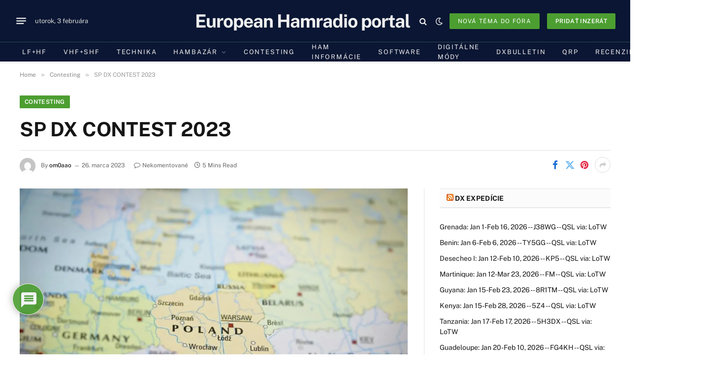

--- FILE ---
content_type: text/html; charset=utf-8
request_url: https://www.google.com/recaptcha/api2/anchor?ar=1&k=6LcAnaccAAAAAGWe6mCg10TFD3Qi0YOBmND8L15I&co=aHR0cHM6Ly9jcS5zazo0NDM.&hl=sk&v=N67nZn4AqZkNcbeMu4prBgzg&theme=light&size=normal&anchor-ms=20000&execute-ms=30000&cb=joaqzxioyj2z
body_size: 49624
content:
<!DOCTYPE HTML><html dir="ltr" lang="sk"><head><meta http-equiv="Content-Type" content="text/html; charset=UTF-8">
<meta http-equiv="X-UA-Compatible" content="IE=edge">
<title>reCAPTCHA</title>
<style type="text/css">
/* cyrillic-ext */
@font-face {
  font-family: 'Roboto';
  font-style: normal;
  font-weight: 400;
  font-stretch: 100%;
  src: url(//fonts.gstatic.com/s/roboto/v48/KFO7CnqEu92Fr1ME7kSn66aGLdTylUAMa3GUBHMdazTgWw.woff2) format('woff2');
  unicode-range: U+0460-052F, U+1C80-1C8A, U+20B4, U+2DE0-2DFF, U+A640-A69F, U+FE2E-FE2F;
}
/* cyrillic */
@font-face {
  font-family: 'Roboto';
  font-style: normal;
  font-weight: 400;
  font-stretch: 100%;
  src: url(//fonts.gstatic.com/s/roboto/v48/KFO7CnqEu92Fr1ME7kSn66aGLdTylUAMa3iUBHMdazTgWw.woff2) format('woff2');
  unicode-range: U+0301, U+0400-045F, U+0490-0491, U+04B0-04B1, U+2116;
}
/* greek-ext */
@font-face {
  font-family: 'Roboto';
  font-style: normal;
  font-weight: 400;
  font-stretch: 100%;
  src: url(//fonts.gstatic.com/s/roboto/v48/KFO7CnqEu92Fr1ME7kSn66aGLdTylUAMa3CUBHMdazTgWw.woff2) format('woff2');
  unicode-range: U+1F00-1FFF;
}
/* greek */
@font-face {
  font-family: 'Roboto';
  font-style: normal;
  font-weight: 400;
  font-stretch: 100%;
  src: url(//fonts.gstatic.com/s/roboto/v48/KFO7CnqEu92Fr1ME7kSn66aGLdTylUAMa3-UBHMdazTgWw.woff2) format('woff2');
  unicode-range: U+0370-0377, U+037A-037F, U+0384-038A, U+038C, U+038E-03A1, U+03A3-03FF;
}
/* math */
@font-face {
  font-family: 'Roboto';
  font-style: normal;
  font-weight: 400;
  font-stretch: 100%;
  src: url(//fonts.gstatic.com/s/roboto/v48/KFO7CnqEu92Fr1ME7kSn66aGLdTylUAMawCUBHMdazTgWw.woff2) format('woff2');
  unicode-range: U+0302-0303, U+0305, U+0307-0308, U+0310, U+0312, U+0315, U+031A, U+0326-0327, U+032C, U+032F-0330, U+0332-0333, U+0338, U+033A, U+0346, U+034D, U+0391-03A1, U+03A3-03A9, U+03B1-03C9, U+03D1, U+03D5-03D6, U+03F0-03F1, U+03F4-03F5, U+2016-2017, U+2034-2038, U+203C, U+2040, U+2043, U+2047, U+2050, U+2057, U+205F, U+2070-2071, U+2074-208E, U+2090-209C, U+20D0-20DC, U+20E1, U+20E5-20EF, U+2100-2112, U+2114-2115, U+2117-2121, U+2123-214F, U+2190, U+2192, U+2194-21AE, U+21B0-21E5, U+21F1-21F2, U+21F4-2211, U+2213-2214, U+2216-22FF, U+2308-230B, U+2310, U+2319, U+231C-2321, U+2336-237A, U+237C, U+2395, U+239B-23B7, U+23D0, U+23DC-23E1, U+2474-2475, U+25AF, U+25B3, U+25B7, U+25BD, U+25C1, U+25CA, U+25CC, U+25FB, U+266D-266F, U+27C0-27FF, U+2900-2AFF, U+2B0E-2B11, U+2B30-2B4C, U+2BFE, U+3030, U+FF5B, U+FF5D, U+1D400-1D7FF, U+1EE00-1EEFF;
}
/* symbols */
@font-face {
  font-family: 'Roboto';
  font-style: normal;
  font-weight: 400;
  font-stretch: 100%;
  src: url(//fonts.gstatic.com/s/roboto/v48/KFO7CnqEu92Fr1ME7kSn66aGLdTylUAMaxKUBHMdazTgWw.woff2) format('woff2');
  unicode-range: U+0001-000C, U+000E-001F, U+007F-009F, U+20DD-20E0, U+20E2-20E4, U+2150-218F, U+2190, U+2192, U+2194-2199, U+21AF, U+21E6-21F0, U+21F3, U+2218-2219, U+2299, U+22C4-22C6, U+2300-243F, U+2440-244A, U+2460-24FF, U+25A0-27BF, U+2800-28FF, U+2921-2922, U+2981, U+29BF, U+29EB, U+2B00-2BFF, U+4DC0-4DFF, U+FFF9-FFFB, U+10140-1018E, U+10190-1019C, U+101A0, U+101D0-101FD, U+102E0-102FB, U+10E60-10E7E, U+1D2C0-1D2D3, U+1D2E0-1D37F, U+1F000-1F0FF, U+1F100-1F1AD, U+1F1E6-1F1FF, U+1F30D-1F30F, U+1F315, U+1F31C, U+1F31E, U+1F320-1F32C, U+1F336, U+1F378, U+1F37D, U+1F382, U+1F393-1F39F, U+1F3A7-1F3A8, U+1F3AC-1F3AF, U+1F3C2, U+1F3C4-1F3C6, U+1F3CA-1F3CE, U+1F3D4-1F3E0, U+1F3ED, U+1F3F1-1F3F3, U+1F3F5-1F3F7, U+1F408, U+1F415, U+1F41F, U+1F426, U+1F43F, U+1F441-1F442, U+1F444, U+1F446-1F449, U+1F44C-1F44E, U+1F453, U+1F46A, U+1F47D, U+1F4A3, U+1F4B0, U+1F4B3, U+1F4B9, U+1F4BB, U+1F4BF, U+1F4C8-1F4CB, U+1F4D6, U+1F4DA, U+1F4DF, U+1F4E3-1F4E6, U+1F4EA-1F4ED, U+1F4F7, U+1F4F9-1F4FB, U+1F4FD-1F4FE, U+1F503, U+1F507-1F50B, U+1F50D, U+1F512-1F513, U+1F53E-1F54A, U+1F54F-1F5FA, U+1F610, U+1F650-1F67F, U+1F687, U+1F68D, U+1F691, U+1F694, U+1F698, U+1F6AD, U+1F6B2, U+1F6B9-1F6BA, U+1F6BC, U+1F6C6-1F6CF, U+1F6D3-1F6D7, U+1F6E0-1F6EA, U+1F6F0-1F6F3, U+1F6F7-1F6FC, U+1F700-1F7FF, U+1F800-1F80B, U+1F810-1F847, U+1F850-1F859, U+1F860-1F887, U+1F890-1F8AD, U+1F8B0-1F8BB, U+1F8C0-1F8C1, U+1F900-1F90B, U+1F93B, U+1F946, U+1F984, U+1F996, U+1F9E9, U+1FA00-1FA6F, U+1FA70-1FA7C, U+1FA80-1FA89, U+1FA8F-1FAC6, U+1FACE-1FADC, U+1FADF-1FAE9, U+1FAF0-1FAF8, U+1FB00-1FBFF;
}
/* vietnamese */
@font-face {
  font-family: 'Roboto';
  font-style: normal;
  font-weight: 400;
  font-stretch: 100%;
  src: url(//fonts.gstatic.com/s/roboto/v48/KFO7CnqEu92Fr1ME7kSn66aGLdTylUAMa3OUBHMdazTgWw.woff2) format('woff2');
  unicode-range: U+0102-0103, U+0110-0111, U+0128-0129, U+0168-0169, U+01A0-01A1, U+01AF-01B0, U+0300-0301, U+0303-0304, U+0308-0309, U+0323, U+0329, U+1EA0-1EF9, U+20AB;
}
/* latin-ext */
@font-face {
  font-family: 'Roboto';
  font-style: normal;
  font-weight: 400;
  font-stretch: 100%;
  src: url(//fonts.gstatic.com/s/roboto/v48/KFO7CnqEu92Fr1ME7kSn66aGLdTylUAMa3KUBHMdazTgWw.woff2) format('woff2');
  unicode-range: U+0100-02BA, U+02BD-02C5, U+02C7-02CC, U+02CE-02D7, U+02DD-02FF, U+0304, U+0308, U+0329, U+1D00-1DBF, U+1E00-1E9F, U+1EF2-1EFF, U+2020, U+20A0-20AB, U+20AD-20C0, U+2113, U+2C60-2C7F, U+A720-A7FF;
}
/* latin */
@font-face {
  font-family: 'Roboto';
  font-style: normal;
  font-weight: 400;
  font-stretch: 100%;
  src: url(//fonts.gstatic.com/s/roboto/v48/KFO7CnqEu92Fr1ME7kSn66aGLdTylUAMa3yUBHMdazQ.woff2) format('woff2');
  unicode-range: U+0000-00FF, U+0131, U+0152-0153, U+02BB-02BC, U+02C6, U+02DA, U+02DC, U+0304, U+0308, U+0329, U+2000-206F, U+20AC, U+2122, U+2191, U+2193, U+2212, U+2215, U+FEFF, U+FFFD;
}
/* cyrillic-ext */
@font-face {
  font-family: 'Roboto';
  font-style: normal;
  font-weight: 500;
  font-stretch: 100%;
  src: url(//fonts.gstatic.com/s/roboto/v48/KFO7CnqEu92Fr1ME7kSn66aGLdTylUAMa3GUBHMdazTgWw.woff2) format('woff2');
  unicode-range: U+0460-052F, U+1C80-1C8A, U+20B4, U+2DE0-2DFF, U+A640-A69F, U+FE2E-FE2F;
}
/* cyrillic */
@font-face {
  font-family: 'Roboto';
  font-style: normal;
  font-weight: 500;
  font-stretch: 100%;
  src: url(//fonts.gstatic.com/s/roboto/v48/KFO7CnqEu92Fr1ME7kSn66aGLdTylUAMa3iUBHMdazTgWw.woff2) format('woff2');
  unicode-range: U+0301, U+0400-045F, U+0490-0491, U+04B0-04B1, U+2116;
}
/* greek-ext */
@font-face {
  font-family: 'Roboto';
  font-style: normal;
  font-weight: 500;
  font-stretch: 100%;
  src: url(//fonts.gstatic.com/s/roboto/v48/KFO7CnqEu92Fr1ME7kSn66aGLdTylUAMa3CUBHMdazTgWw.woff2) format('woff2');
  unicode-range: U+1F00-1FFF;
}
/* greek */
@font-face {
  font-family: 'Roboto';
  font-style: normal;
  font-weight: 500;
  font-stretch: 100%;
  src: url(//fonts.gstatic.com/s/roboto/v48/KFO7CnqEu92Fr1ME7kSn66aGLdTylUAMa3-UBHMdazTgWw.woff2) format('woff2');
  unicode-range: U+0370-0377, U+037A-037F, U+0384-038A, U+038C, U+038E-03A1, U+03A3-03FF;
}
/* math */
@font-face {
  font-family: 'Roboto';
  font-style: normal;
  font-weight: 500;
  font-stretch: 100%;
  src: url(//fonts.gstatic.com/s/roboto/v48/KFO7CnqEu92Fr1ME7kSn66aGLdTylUAMawCUBHMdazTgWw.woff2) format('woff2');
  unicode-range: U+0302-0303, U+0305, U+0307-0308, U+0310, U+0312, U+0315, U+031A, U+0326-0327, U+032C, U+032F-0330, U+0332-0333, U+0338, U+033A, U+0346, U+034D, U+0391-03A1, U+03A3-03A9, U+03B1-03C9, U+03D1, U+03D5-03D6, U+03F0-03F1, U+03F4-03F5, U+2016-2017, U+2034-2038, U+203C, U+2040, U+2043, U+2047, U+2050, U+2057, U+205F, U+2070-2071, U+2074-208E, U+2090-209C, U+20D0-20DC, U+20E1, U+20E5-20EF, U+2100-2112, U+2114-2115, U+2117-2121, U+2123-214F, U+2190, U+2192, U+2194-21AE, U+21B0-21E5, U+21F1-21F2, U+21F4-2211, U+2213-2214, U+2216-22FF, U+2308-230B, U+2310, U+2319, U+231C-2321, U+2336-237A, U+237C, U+2395, U+239B-23B7, U+23D0, U+23DC-23E1, U+2474-2475, U+25AF, U+25B3, U+25B7, U+25BD, U+25C1, U+25CA, U+25CC, U+25FB, U+266D-266F, U+27C0-27FF, U+2900-2AFF, U+2B0E-2B11, U+2B30-2B4C, U+2BFE, U+3030, U+FF5B, U+FF5D, U+1D400-1D7FF, U+1EE00-1EEFF;
}
/* symbols */
@font-face {
  font-family: 'Roboto';
  font-style: normal;
  font-weight: 500;
  font-stretch: 100%;
  src: url(//fonts.gstatic.com/s/roboto/v48/KFO7CnqEu92Fr1ME7kSn66aGLdTylUAMaxKUBHMdazTgWw.woff2) format('woff2');
  unicode-range: U+0001-000C, U+000E-001F, U+007F-009F, U+20DD-20E0, U+20E2-20E4, U+2150-218F, U+2190, U+2192, U+2194-2199, U+21AF, U+21E6-21F0, U+21F3, U+2218-2219, U+2299, U+22C4-22C6, U+2300-243F, U+2440-244A, U+2460-24FF, U+25A0-27BF, U+2800-28FF, U+2921-2922, U+2981, U+29BF, U+29EB, U+2B00-2BFF, U+4DC0-4DFF, U+FFF9-FFFB, U+10140-1018E, U+10190-1019C, U+101A0, U+101D0-101FD, U+102E0-102FB, U+10E60-10E7E, U+1D2C0-1D2D3, U+1D2E0-1D37F, U+1F000-1F0FF, U+1F100-1F1AD, U+1F1E6-1F1FF, U+1F30D-1F30F, U+1F315, U+1F31C, U+1F31E, U+1F320-1F32C, U+1F336, U+1F378, U+1F37D, U+1F382, U+1F393-1F39F, U+1F3A7-1F3A8, U+1F3AC-1F3AF, U+1F3C2, U+1F3C4-1F3C6, U+1F3CA-1F3CE, U+1F3D4-1F3E0, U+1F3ED, U+1F3F1-1F3F3, U+1F3F5-1F3F7, U+1F408, U+1F415, U+1F41F, U+1F426, U+1F43F, U+1F441-1F442, U+1F444, U+1F446-1F449, U+1F44C-1F44E, U+1F453, U+1F46A, U+1F47D, U+1F4A3, U+1F4B0, U+1F4B3, U+1F4B9, U+1F4BB, U+1F4BF, U+1F4C8-1F4CB, U+1F4D6, U+1F4DA, U+1F4DF, U+1F4E3-1F4E6, U+1F4EA-1F4ED, U+1F4F7, U+1F4F9-1F4FB, U+1F4FD-1F4FE, U+1F503, U+1F507-1F50B, U+1F50D, U+1F512-1F513, U+1F53E-1F54A, U+1F54F-1F5FA, U+1F610, U+1F650-1F67F, U+1F687, U+1F68D, U+1F691, U+1F694, U+1F698, U+1F6AD, U+1F6B2, U+1F6B9-1F6BA, U+1F6BC, U+1F6C6-1F6CF, U+1F6D3-1F6D7, U+1F6E0-1F6EA, U+1F6F0-1F6F3, U+1F6F7-1F6FC, U+1F700-1F7FF, U+1F800-1F80B, U+1F810-1F847, U+1F850-1F859, U+1F860-1F887, U+1F890-1F8AD, U+1F8B0-1F8BB, U+1F8C0-1F8C1, U+1F900-1F90B, U+1F93B, U+1F946, U+1F984, U+1F996, U+1F9E9, U+1FA00-1FA6F, U+1FA70-1FA7C, U+1FA80-1FA89, U+1FA8F-1FAC6, U+1FACE-1FADC, U+1FADF-1FAE9, U+1FAF0-1FAF8, U+1FB00-1FBFF;
}
/* vietnamese */
@font-face {
  font-family: 'Roboto';
  font-style: normal;
  font-weight: 500;
  font-stretch: 100%;
  src: url(//fonts.gstatic.com/s/roboto/v48/KFO7CnqEu92Fr1ME7kSn66aGLdTylUAMa3OUBHMdazTgWw.woff2) format('woff2');
  unicode-range: U+0102-0103, U+0110-0111, U+0128-0129, U+0168-0169, U+01A0-01A1, U+01AF-01B0, U+0300-0301, U+0303-0304, U+0308-0309, U+0323, U+0329, U+1EA0-1EF9, U+20AB;
}
/* latin-ext */
@font-face {
  font-family: 'Roboto';
  font-style: normal;
  font-weight: 500;
  font-stretch: 100%;
  src: url(//fonts.gstatic.com/s/roboto/v48/KFO7CnqEu92Fr1ME7kSn66aGLdTylUAMa3KUBHMdazTgWw.woff2) format('woff2');
  unicode-range: U+0100-02BA, U+02BD-02C5, U+02C7-02CC, U+02CE-02D7, U+02DD-02FF, U+0304, U+0308, U+0329, U+1D00-1DBF, U+1E00-1E9F, U+1EF2-1EFF, U+2020, U+20A0-20AB, U+20AD-20C0, U+2113, U+2C60-2C7F, U+A720-A7FF;
}
/* latin */
@font-face {
  font-family: 'Roboto';
  font-style: normal;
  font-weight: 500;
  font-stretch: 100%;
  src: url(//fonts.gstatic.com/s/roboto/v48/KFO7CnqEu92Fr1ME7kSn66aGLdTylUAMa3yUBHMdazQ.woff2) format('woff2');
  unicode-range: U+0000-00FF, U+0131, U+0152-0153, U+02BB-02BC, U+02C6, U+02DA, U+02DC, U+0304, U+0308, U+0329, U+2000-206F, U+20AC, U+2122, U+2191, U+2193, U+2212, U+2215, U+FEFF, U+FFFD;
}
/* cyrillic-ext */
@font-face {
  font-family: 'Roboto';
  font-style: normal;
  font-weight: 900;
  font-stretch: 100%;
  src: url(//fonts.gstatic.com/s/roboto/v48/KFO7CnqEu92Fr1ME7kSn66aGLdTylUAMa3GUBHMdazTgWw.woff2) format('woff2');
  unicode-range: U+0460-052F, U+1C80-1C8A, U+20B4, U+2DE0-2DFF, U+A640-A69F, U+FE2E-FE2F;
}
/* cyrillic */
@font-face {
  font-family: 'Roboto';
  font-style: normal;
  font-weight: 900;
  font-stretch: 100%;
  src: url(//fonts.gstatic.com/s/roboto/v48/KFO7CnqEu92Fr1ME7kSn66aGLdTylUAMa3iUBHMdazTgWw.woff2) format('woff2');
  unicode-range: U+0301, U+0400-045F, U+0490-0491, U+04B0-04B1, U+2116;
}
/* greek-ext */
@font-face {
  font-family: 'Roboto';
  font-style: normal;
  font-weight: 900;
  font-stretch: 100%;
  src: url(//fonts.gstatic.com/s/roboto/v48/KFO7CnqEu92Fr1ME7kSn66aGLdTylUAMa3CUBHMdazTgWw.woff2) format('woff2');
  unicode-range: U+1F00-1FFF;
}
/* greek */
@font-face {
  font-family: 'Roboto';
  font-style: normal;
  font-weight: 900;
  font-stretch: 100%;
  src: url(//fonts.gstatic.com/s/roboto/v48/KFO7CnqEu92Fr1ME7kSn66aGLdTylUAMa3-UBHMdazTgWw.woff2) format('woff2');
  unicode-range: U+0370-0377, U+037A-037F, U+0384-038A, U+038C, U+038E-03A1, U+03A3-03FF;
}
/* math */
@font-face {
  font-family: 'Roboto';
  font-style: normal;
  font-weight: 900;
  font-stretch: 100%;
  src: url(//fonts.gstatic.com/s/roboto/v48/KFO7CnqEu92Fr1ME7kSn66aGLdTylUAMawCUBHMdazTgWw.woff2) format('woff2');
  unicode-range: U+0302-0303, U+0305, U+0307-0308, U+0310, U+0312, U+0315, U+031A, U+0326-0327, U+032C, U+032F-0330, U+0332-0333, U+0338, U+033A, U+0346, U+034D, U+0391-03A1, U+03A3-03A9, U+03B1-03C9, U+03D1, U+03D5-03D6, U+03F0-03F1, U+03F4-03F5, U+2016-2017, U+2034-2038, U+203C, U+2040, U+2043, U+2047, U+2050, U+2057, U+205F, U+2070-2071, U+2074-208E, U+2090-209C, U+20D0-20DC, U+20E1, U+20E5-20EF, U+2100-2112, U+2114-2115, U+2117-2121, U+2123-214F, U+2190, U+2192, U+2194-21AE, U+21B0-21E5, U+21F1-21F2, U+21F4-2211, U+2213-2214, U+2216-22FF, U+2308-230B, U+2310, U+2319, U+231C-2321, U+2336-237A, U+237C, U+2395, U+239B-23B7, U+23D0, U+23DC-23E1, U+2474-2475, U+25AF, U+25B3, U+25B7, U+25BD, U+25C1, U+25CA, U+25CC, U+25FB, U+266D-266F, U+27C0-27FF, U+2900-2AFF, U+2B0E-2B11, U+2B30-2B4C, U+2BFE, U+3030, U+FF5B, U+FF5D, U+1D400-1D7FF, U+1EE00-1EEFF;
}
/* symbols */
@font-face {
  font-family: 'Roboto';
  font-style: normal;
  font-weight: 900;
  font-stretch: 100%;
  src: url(//fonts.gstatic.com/s/roboto/v48/KFO7CnqEu92Fr1ME7kSn66aGLdTylUAMaxKUBHMdazTgWw.woff2) format('woff2');
  unicode-range: U+0001-000C, U+000E-001F, U+007F-009F, U+20DD-20E0, U+20E2-20E4, U+2150-218F, U+2190, U+2192, U+2194-2199, U+21AF, U+21E6-21F0, U+21F3, U+2218-2219, U+2299, U+22C4-22C6, U+2300-243F, U+2440-244A, U+2460-24FF, U+25A0-27BF, U+2800-28FF, U+2921-2922, U+2981, U+29BF, U+29EB, U+2B00-2BFF, U+4DC0-4DFF, U+FFF9-FFFB, U+10140-1018E, U+10190-1019C, U+101A0, U+101D0-101FD, U+102E0-102FB, U+10E60-10E7E, U+1D2C0-1D2D3, U+1D2E0-1D37F, U+1F000-1F0FF, U+1F100-1F1AD, U+1F1E6-1F1FF, U+1F30D-1F30F, U+1F315, U+1F31C, U+1F31E, U+1F320-1F32C, U+1F336, U+1F378, U+1F37D, U+1F382, U+1F393-1F39F, U+1F3A7-1F3A8, U+1F3AC-1F3AF, U+1F3C2, U+1F3C4-1F3C6, U+1F3CA-1F3CE, U+1F3D4-1F3E0, U+1F3ED, U+1F3F1-1F3F3, U+1F3F5-1F3F7, U+1F408, U+1F415, U+1F41F, U+1F426, U+1F43F, U+1F441-1F442, U+1F444, U+1F446-1F449, U+1F44C-1F44E, U+1F453, U+1F46A, U+1F47D, U+1F4A3, U+1F4B0, U+1F4B3, U+1F4B9, U+1F4BB, U+1F4BF, U+1F4C8-1F4CB, U+1F4D6, U+1F4DA, U+1F4DF, U+1F4E3-1F4E6, U+1F4EA-1F4ED, U+1F4F7, U+1F4F9-1F4FB, U+1F4FD-1F4FE, U+1F503, U+1F507-1F50B, U+1F50D, U+1F512-1F513, U+1F53E-1F54A, U+1F54F-1F5FA, U+1F610, U+1F650-1F67F, U+1F687, U+1F68D, U+1F691, U+1F694, U+1F698, U+1F6AD, U+1F6B2, U+1F6B9-1F6BA, U+1F6BC, U+1F6C6-1F6CF, U+1F6D3-1F6D7, U+1F6E0-1F6EA, U+1F6F0-1F6F3, U+1F6F7-1F6FC, U+1F700-1F7FF, U+1F800-1F80B, U+1F810-1F847, U+1F850-1F859, U+1F860-1F887, U+1F890-1F8AD, U+1F8B0-1F8BB, U+1F8C0-1F8C1, U+1F900-1F90B, U+1F93B, U+1F946, U+1F984, U+1F996, U+1F9E9, U+1FA00-1FA6F, U+1FA70-1FA7C, U+1FA80-1FA89, U+1FA8F-1FAC6, U+1FACE-1FADC, U+1FADF-1FAE9, U+1FAF0-1FAF8, U+1FB00-1FBFF;
}
/* vietnamese */
@font-face {
  font-family: 'Roboto';
  font-style: normal;
  font-weight: 900;
  font-stretch: 100%;
  src: url(//fonts.gstatic.com/s/roboto/v48/KFO7CnqEu92Fr1ME7kSn66aGLdTylUAMa3OUBHMdazTgWw.woff2) format('woff2');
  unicode-range: U+0102-0103, U+0110-0111, U+0128-0129, U+0168-0169, U+01A0-01A1, U+01AF-01B0, U+0300-0301, U+0303-0304, U+0308-0309, U+0323, U+0329, U+1EA0-1EF9, U+20AB;
}
/* latin-ext */
@font-face {
  font-family: 'Roboto';
  font-style: normal;
  font-weight: 900;
  font-stretch: 100%;
  src: url(//fonts.gstatic.com/s/roboto/v48/KFO7CnqEu92Fr1ME7kSn66aGLdTylUAMa3KUBHMdazTgWw.woff2) format('woff2');
  unicode-range: U+0100-02BA, U+02BD-02C5, U+02C7-02CC, U+02CE-02D7, U+02DD-02FF, U+0304, U+0308, U+0329, U+1D00-1DBF, U+1E00-1E9F, U+1EF2-1EFF, U+2020, U+20A0-20AB, U+20AD-20C0, U+2113, U+2C60-2C7F, U+A720-A7FF;
}
/* latin */
@font-face {
  font-family: 'Roboto';
  font-style: normal;
  font-weight: 900;
  font-stretch: 100%;
  src: url(//fonts.gstatic.com/s/roboto/v48/KFO7CnqEu92Fr1ME7kSn66aGLdTylUAMa3yUBHMdazQ.woff2) format('woff2');
  unicode-range: U+0000-00FF, U+0131, U+0152-0153, U+02BB-02BC, U+02C6, U+02DA, U+02DC, U+0304, U+0308, U+0329, U+2000-206F, U+20AC, U+2122, U+2191, U+2193, U+2212, U+2215, U+FEFF, U+FFFD;
}

</style>
<link rel="stylesheet" type="text/css" href="https://www.gstatic.com/recaptcha/releases/N67nZn4AqZkNcbeMu4prBgzg/styles__ltr.css">
<script nonce="nGijsQCoFU5JBhY4BBMB9g" type="text/javascript">window['__recaptcha_api'] = 'https://www.google.com/recaptcha/api2/';</script>
<script type="text/javascript" src="https://www.gstatic.com/recaptcha/releases/N67nZn4AqZkNcbeMu4prBgzg/recaptcha__sk.js" nonce="nGijsQCoFU5JBhY4BBMB9g">
      
    </script></head>
<body><div id="rc-anchor-alert" class="rc-anchor-alert"></div>
<input type="hidden" id="recaptcha-token" value="[base64]">
<script type="text/javascript" nonce="nGijsQCoFU5JBhY4BBMB9g">
      recaptcha.anchor.Main.init("[\x22ainput\x22,[\x22bgdata\x22,\x22\x22,\[base64]/[base64]/[base64]/[base64]/[base64]/[base64]/YihPLDAsW0wsMzZdKTooTy5YLnB1c2goTy5aLnNsaWNlKCkpLE8uWls3Nl09dm9pZCAwLFUoNzYsTyxxKSl9LGM9ZnVuY3Rpb24oTyxxKXtxLlk9KChxLlk/[base64]/[base64]/Wi52KCk6Wi5OLHItWi5OKSxJPj4xNCk+MCxaKS5oJiYoWi5oXj0oWi5sKzE+PjIpKihJPDwyKSksWikubCsxPj4yIT0wfHxaLnUseCl8fHUpWi5pPTAsWi5OPXI7aWYoIXUpcmV0dXJuIGZhbHNlO2lmKFouRz5aLkgmJihaLkg9Wi5HKSxyLVouRjxaLkctKE8/MjU1OnE/NToyKSlyZXR1cm4gZmFsc2U7cmV0dXJuIShaLlU9KCgoTz1sKHE/[base64]/[base64]/[base64]/[base64]/[base64]\\u003d\x22,\[base64]\\u003d\\u003d\x22,\x22wqdZw5rDusOxw4vDicKGwr48w6tzw5DDpcKSUTfCpsODOcONwp9TRcKiRBs4w51ww5jCh8KCOxJowqEBw4XClEJaw6BYLS1DLMKyPBfClsOYwprDtGzCjx8kVEQGIcKWfcOSwqXDqxpydFPClsOfDcOhVkB1BQ5jw6/CnXA3D3o7w7rDt8OMw6N/wrjDsXYOWwkFw4nDpSUowq/DqMOAw7QWw7EgHn7CtsOGRcOyw7ssLsKWw5lYXi/DusOZd8OzWcOjTgfCg2PCsT7DsWvChsKkGsKyJ8OfEFHDiD7DuATDqsOAwovCoMK4w4QAWcOEw4pZODvDrknClkHCtkjDpTQkbVXDtMOmw5HDrcKbwp/[base64]/CnS8mw41lwozDp8KFwokNasKyw5ZRw5t1OT8gw6JlB1Yyw7PDjSXDs8OXMcOzNcO5JEcbTCtBwqTCsMOIwpBKB8OfwoYUw6kyw5XCicKBMwNEBXvCu8Ouw6bCqmjDgsOXa8KZI8OuejbChcOsRMOzMcK4Yi7DoAwAXXXCqMOhH8KIw7HDucKSBcOkw68kw4cdwp/DpylZRCvDjyvCkRZgTsOfXcKmSMO1G8KYN8KFwp8BwoLDsALCu8KOZcOhwpfCjVbCpcOIwokrVmM/w6IbwqvCmibChDrDmh0dYMOdOsO8w6djJ8KLw5U6bmLDkENNwp3DhSnDtU9RFTPDrMOyPsOaF8OWw7M5w7UrfcO/HUlpwqXDiMO+w7XCicKsHXUBKsOPcMK3w4zDusO3AMKHFcK4wqdsEMK3ScO5dsKPG8Oka8OvwqPCmjBswppVWMK8VF0pHMKgwqjDpBjCkwdIwqzCqlLCt8Kdw7/DpgTDrcOvwqjDhsOoQ8O3PgvChcOiBsKsJDZjCkhaWy7Ctkhrw6TCml3DiXPCu8OFIsOoVGApDUXDu8Knw6kELw3CucOewofDqcKmw6ELGcKKwrhiZcK6EcO2c8OSw4XDn8KbBVHCmhZ3NnwywrgEQcOmCgN1QcOFwrfCp8O7wqVYEsO6w4jDrwEPwovDncORw4/Cv8KMwp1fwrjCsn7DhhvCnsK+woPDrsODwr3ChsO5wqvCv8K0dUUlN8Kiw7NswoY1bEPCpyfCjsKiwrvDrcOlFcKgwrfCrcOXJXwRUyMDfsKafcOtw7bDjUbCugQDwqvCoMK7w7XDqADDkHTDhjTCglzCvV0Yw4ciwoQlw6h/wqTDgjsIw4B7w67CoMKLP8KKw78QWMKXw4LDoXrCiz1XYmlTFMOYflfCrcKPw7RXZTDCscKcJcOYMxBvwrhlbV5OGCYSwoR1eVQ+w5M1w6ILTMOtw7hBRMO8wq/Cv0J9ZcKTwoHCssOsXMOhW8OQXmjDlcKaw7cyw5pRwohuQ8ORw4xmw6PCjcOYIsKRB3LCisOhwrnDrcKjQcO/VsOGw5QdwrYKT2MrwpfDlMOvw5rCogHDsMOXw4opw6zDmFbCriBtL8KWwqPDvC5RaTPChk9qLsKqFsKSMcKsRn/Dkit8wpfCqMOHEmbCj0kaOsK0AMKDwo81d1HDhhNUwq3Cix9bwpzClBECVMOvYsOaMlbCm8OUwqDDggzDl2kZHMOXw7/DoMKtOzHCvMKmF8Opw5gIQXDDtlkLw4zDj10Ew5ZZwrRFwr7ChMKkwp7CoDgIwrjDgxMhI8K5CSEDXcORKVBdwqo+w7cUBGjDs13CgcKzw5RZw4zCj8OxwpVjwrJow5xzw6bChMO0QcK7RzpEF37CsMKpwq4Pwp/CgsOYwotjUkJ4RXhnwppNTsKFw4N1OMOAcSlSwpbCk8O9w6HDoAtZwqEMwrrCpVTDqiBlLsO5w4rDvsKhw695Cl/CqRvDuMKow4FMwrs6w7JnwqQ9wpE2ewbCpi9xITwUHsKMTF3DvMOaOw/[base64]/DvMOzwr9xwrYlJUQIQQvChiXDlQLDi3LClsKaN8Kfwr3DmATCg1ACw7geBcKdF1zCmMKTw5TCq8KjFsKbYxh4wp9uwqIPw4dRwrMqY8KiLSkXOxR7TsOtOXPCpMKrw4dvwpPDnwhJw6YmwoscwrVoelRYAnk/B8O+XCbCmk/DicOrd1JBwoHDucO1w6sbwp7Dr2MuZzIfw7jCv8KUMMO6GMK3w4RMZXTCiTHCtXhxwp9UPsKkw4HDmMKnB8KBRGTDucOYb8ObBMK0P3fCncOaw4rCjRzDvyN3wqgdQMKNwqw1w4PCsMONODDCj8OEwp8nCjBxw4cBSyJlw7hjRsO5wp3Dt8OjTXYZLETDmsKKw4/Don7Ck8OrcMKXBErDnsKDVGzCmAZoOwNTacKmwpnDqsKFwobDlyAaAsKJK3zChkc2wqdVwo3CjMKgAiNiGsK+RMOMWzzDixPDj8OaC3loZXE4wqTDvh/DiHDCnEvDo8O5PMO+LsK4wpjDvMKqOCd5wovCgsOQDANRw6TDgcKzw43DtsOpOcKTZnJtw48kwoIQwo3DmsOxwoIuB2/CssKTw6BjOXcJwp0qBcO6exTCqlhddXh6wrJzU8OmHsKJw6RYw4h6LcKKWAt6wrF+wq3DicK+QmBPw6fCtMKQwo7DnsO7EF/Dk14/w6/[base64]/CmXPDpD4dwpN5w5LDkcOkPMObUklGKcOWPMOdwpA7wp9ZGTXDlC9YL8K/Fj3CjwrDiMK0wq0XCMKiEsOxwoRJw44yw6jDrDEHw5Ygw7JOTMO7dgUuw5HCtMKYLQ3Dg8Kjw59swpBywp0AV3/DsmrDr13CjQVkBwR6RMOmG8OPw7EUKUbDmsOuw6DDs8KBAG3DnWvDmMOFOsOqFDDCqcKjwp4Iw4YcwoHDh3cFwpnCmw/Cm8KCw6xtPDd3w6giwp7DiMOLYBrDhSrCksKXQ8OfW3tYwrnDpjDCgDckVsORw4hrbMOwVFNKwoM/[base64]/Cl8KCwq/DsUjDk2NrwpvCmsKSwqbDhsO7ZsOkw54fRihUN8Okwr7CpwxbZw/[base64]/[base64]/[base64]/Do8OmwrxpITokwrvDucO4XyzCq8OiRsO2wrApX8OYDU1TamjDq8KpEcKowp3Ch8OIQnPClSvDt1rCqBpUecOXL8OrworDmsKxwoVewqRkREp/OsOmwokAC8OLDRfCmcKAblfDmhEnXnp0d0jClsKnwoogLnzCl8KPdXnDkRvCu8OQw5NnJ8O8wrDCmcOQVsO4M2DDo8KPwrYhwoXCscKzw5rDg1/CnXV3w4YXwogQw4vChcKEwpDDvsOcaMKdG8Oaw45kwqvDncKDwoN2w4LCrDZBIMKCI8OEaV/[base64]/DoT3CkMKbe20ewr7CuMKFw5/DvnDCicONIMOOdzgBPQN+bsK7w7nDqHkBWwnCsMKNwoDDisKQPcKew4x1RQTCm8O9SgQcwpHCk8O1w4pRw7Ybw6HCocO9THkrX8OzNMOVw6nCg8ORXsKyw48ZOsKQwovDoSRZR8OJaMOuCMKkKcKlNnTDr8OTf0RuJANlwrBTOiJZIsKIwrF/exRuw40MwqHChxnDrFN4wod5SRjCgsKfwoM3GMOawr4PworCsQ/CuWkjE1nCosOpHsOeJjfCq3/DhmAjw4vCqRc1csKbwrFafgrDi8OOwpvDm8Okw67CisOUDsOHSMKwS8OCMMOPwrp5M8KHXQktwpfDsHXDnsKXaMOPw5QTJcOib8OFwq9Bw6sgw5jChcK/WX3DhzzCrjYwwobCrEbCvsOHY8Kawp09bMOrPwlkw5UhccODFThCTVtnwoLCv8K5w4fDkn81QcOCwqlVHEXDswQIY8OBdcKAw4t7wqNew41YwrvCp8KJFcKqWsKzwrHCuEzDuEJnwp/CrsKRXMOgVMOgCMOuccOCd8OCRMOwfhx+RsK6PQlNSVs9woc5PcOxwo3DpMO6w5jDgRfDv2nDocKwEsK4Rihywo0/SDRoMMOVwqAPRcK/w4zCq8K7bUEhC8ONwofCoU4swo7CuDHDpA48wrU0HSk8wp7CqE0bI3vDqDcww4jChSnDkHBWw5M1EsOLw77CuAfDgcKdwpJUwp/CqUYWwp1JRcKlYcKJQ8OZAnnDlCN+OVEkMcKFA3kkw7HDg1nDpMK5woHCl8KnCQs0w55Mw6JFVl0IwqnDphrCqsK1HHPCtRXCp1/[base64]/w6jCgyHDjXUpwqAmwrxxw7E3w7TDksK2w5DDm8K8ajzDmCUgWmVSKTkEwp4cwrYswpNQwot+GQbCjh/ChsKiwp4Tw7hZw7/CnUNDwpbCqjnDp8OOw4rCpXHCtjnCucOLCD5bcsOsw6p6wqrClcK6wpAVwpppw5AjZMOTwrLDk8KsHXvDn8OPwpxowpnDmwlbwqnDmcKlf2kHAk7CthdHPcOTUWLCocOSwqLCgXLCtsOGw5/[base64]/A8KXDhxGwqsfw5LDhsOILQTDng3DocKuBiIsw6/ClMKNw7/[base64]/DosOhUBjCpk/DpMKaw7gMD8KQw4PDm1XCgsKOcARTNMKLYcOrw6nDm8O7wrxSwprDmHcWw6zDrMKJwrZqL8OLT8KRb0nCicOzHcKmwocuakQPbcKkw7BgwoRcKMKdc8Kmw47CujHCucOwFMOgNCvDt8O/Z8K/[base64]/DscOWBCIhRkjCmlZjwo7CthbCkcOyMcOMFsOkUFxxeMK1w7LDgsOFw4kJDMO4UcKJYMOeLsKdwpAewo4Ew5XCpk0Fwo7DrEFwwr/[base64]/wrTCjcO5aEXDthbCucO2IijChsOOwoJbBcOJw60Lw70uIxIcdcKRCkjCpMK7w4Bkw5nCqsKuw78JDiTDnULDuTQvw6IlwoQaNgoJw7R8WgzDtCMLw7rDgsKfTjxPwo5Aw4kUw4fDqgLDgmXCjcOaw77ChcK/Lw8ZWMK5wobCmDDDnQpFP8KNAsKyw5waJcK4wpHCv8KLw6XDg8OBF1B8Mh/ClnzCtsOtw77CkC1PwpjDk8ODLHTCjMK/RsOvHcO9wrvDjCPClAtjLljCgm0Xw4rCnXFEe8KtSsO7YiHCkkfChXtJQsKiQcK/wpjCuHpww5LCn8KAwrppeV3CmnliLGTDjhs7wonDp3fCgH7CunNUwoAswqHCvW9jG0gEVcKJPHUNRMOIwp0Xwr04wpQCw5gLM0jDihIrAMOoU8OSwr7ClsOrwp/[base64]/CuER1JMO3w7ccwpbDjMKIShU/GX8QAMK9w6bDtsOVwoLDmn9Kw4RFYlvCr8OKL17DicOkwqUZcMO1wrXCjkAudsKDI3/[base64]/DucOhG1/DkHPDs0hOJcKJwqnDvMKkwovCrW8wwoTCtMOkVcO5wrE3Mg7ClsOEQwM/[base64]/w4BSwonCmH/DssK4Q8KCwqxLwphNw6/CpSgMw4nDqxnCusOlw55/T2JzwqzDtT1Qwq9YXcOhwrnCmFV8w77DvcKeAMKuMTzCoXTClFV0w4Jcw5M4T8O5WX17wojDhsOKwrvDrcKlw5nDgMO/[base64]/CocKNAcKvPcOWwpEfw4bCgWLCgsKtwpTDs8OhQEROwr0Rw77DtcO8w500AkxjSMKfaFTCncOnRU3Dv8K4FcOgV0nDmyILQcKww5XCqy7Dm8OAa30QwqdfwpACwpYgH2M9woBcw6HDpkR2B8O/ZsK6wqNnXEMfI1DChlkFwp7DuCfDqsOeaWDDlsKFcMO5w7TClsK8M8OoD8OlIVPCosO3ChBMw7QjfMKGYcOpwpTDt2Y3al3Clghhw6cvwpUDSFYuM8K6JMKMwr4Owr9zw59/[base64]/w7PCnQPCpVAQwo5UwpElwpXDssOWwpQow5PCu8KmwqrDvD7DpDvDtBpkwoVFZErClsOPwpnCrMK+w4rCp8O/bsKFX8Ocw4zCmWDCrMKQwpFswqbChV51w6vCp8K3OyFdwqnCrDfCqBjDncOVw7zCp3wxw7xJwqjCucO/HcK4UcOKZFJNCCI5VsOHwrACw59YfVZoE8OSD1hTBh/DoBFFe8OQNDgiDsKGBVXCoS3Ct1ghwpVpwo/CgMK+w7FPwoXCsGAMC0Z/wrzCucOxw7TCl0PDjynDs8OhwrVLw4jCsS5vwoLCiS/[base64]/Dt8K1wr3CvHLDj8K5w5/CpXLDr8K9wpovc0JhBHUJwqvDr8OZVRnDkjQwcsOEw4piw4Mww7hiB3DCkcOYHUPCkMKEEMOqwqzDkWx5w73CgElnwqRFwpDDgAXDrsKWwpZEO8Kjwq3Dl8KGw7/CmMK/wo5fHhfDnHNVMcOSwozCucK6w4/Dk8KAw6vCr8KYcMOhQmjDr8KnwoweVkMpGMKSG23Cp8ODw5HClcOeLMOhwr3DgTLDvsKywqjCg0FCw47Cl8KWFMO7HsOzd0RYLcKvUR1wDSXCvU4tw65bOCJ+CcO0w6DDgnHCuVXDmMO8WsOTZsO2wprCsMKYwp/CtQQ/[base64]/CkcOywrZtQy0Rw4/[base64]/DpMO6JlvCuAYcw4osWAJxKm7CgsOiahUhw7E1wpMaZhFDRHRpw5/DtsKCw6JpwqIZcTZFYsO/EiwtbsKIwrvCiMO6QMOqY8Kpw5zDocO0DsO9MMKYwpE9wpg2wqbCrMKJwr9iwrU/w7DChsKGC8OYGsK6d2nCl8KIw5QQV0DDqMO2Qy/Dn2DCtnfCp0xSQhvCh1fDpnFZeRRRf8KfT8O7w4ArZC/CuFhyDcKXLTBwwoJEw7DDksKCccKcwqrCjMOcw6Unwr8ZIsK6L0nDi8Oud8Knw4TDrR/[base64]/CosOte8KfwowfRxLDhMKvN0Ynw4jCj8OLw5/CnMKcWsOgwoNgOl/Cj8O/[base64]/[base64]/XcKuwo7Cu3t/dsO8w43CqsK8wqnDolbDlsO1w7XCl8O2Q8O8wrPDiMOrDMK2wrvCtsO1w7E2Z8OVw69Lw6LCuG9jwpJdwphOwopgGwDCvyUIwq0qP8KcW8O/ZMKjw5BIK8K0QMKHw4zCrcO9ZcKMwrbClToyLRTCjm3CmADCpMK9w4cJwrokwoc9McOvwq5Qw7pSFwjCpcKkwrvCqcOOw4PDiMOjwonCmHLCncKBw5VJw4QYw5vDunXDvBjCoCQma8OBw5cywr7CiTTDq1DDgmA7Lx/DsljDsSc5wpc9BkbDqcO1wqzDgsO/[base64]/CsKLVETCmsKgwrkoayrDuCHDsW1hwpfDhsK+WcOjw4F/w6jCpMKpCnQ0AMOew6bCrcO4NcOWZyDDkEUmXMOew4rClSBnw4ouw6g6WRDDi8OmcU7DgFpdKsOIw7wZQHLCmW/DhsKRw7nDgD3CoMKMw7cQwqrDowh3AGEWInFXw5w5w4vChx/[base64]/DgDXDi0Jdwp/[base64]/CnsKBcMKeZEpidMOUw7kTb3jDo8OlwrnCjBrDvsOUwpTDscKSfkBKfjXCqyDCqMKIHijDgzXDiQnDlsOqw7VSw5lfw6nCjsOowqnCg8KmZzzDt8KSw5h4AwdpwoImIMOjNMKLO8KkwodQwr/Dn8O6w7xKC8KBwqTDshAXwpTDg8OxUcK0wqQWdcOUbsKZX8O1acOiw6XDtVXDi8KHEMKfVTnClxzCnHwpwoBkw6rDrmnCgFrDrMKNT8OdKxTDg8OTfsKMFsOwFQXCuMOfwqvDvkV/WsO8DMKMw7vDhHnDu8O4wpbCqMK/fsKlw5bCmsOTw7bDrxooQ8KYV8O8XQ4YfcK/cQrDlWHDk8KMVMOKGcKdwpTDk8KneSLDjMKnwq/ClTFdw6DCsEASf8OQRyZwwp3DqhDDpMKsw7nCosO/w6kmI8Ozwr3Cu8O0DsOnwrkYwo7Dh8KIwrDClsKpFAIwwr92V2fDrkLCqWXCjD3DrGXDtMOGcD8Lw6DDsizDmV4gRAzCjcK5MMOTwqHDtMKXIcOLw7/Dj8Oow5FRXGo/[base64]/DryDCkcOWbwbCg8OUcz3CjcKnSwUUwr/DnsOEw7DDucOiIw4ObMKjwptjKEYhwoozL8OIbsKYwrspYsK1LUIvYMOfZ8Kxw5/CoMKAw5oyRMONFRPDnsKmPgjCocOjwrzCrFHDv8OOJ20EJ8OMw4PCtFdUw6bDscOiXsObwoFvBsKkFkrCu8Krw6bCrgXCgkcUwrVVPGFywqvDuD8gw74Xw5/CrMKdwrTDusOeCxUjwot3wpZmNcKZYnfCtwHCpwVgw43DocOeIsK0cVcVwqxFw7zCmxUQSgQCOjFAwpvChMKXGsOawrPCmMKMBS0cBzttF3vDnS3DjMOQdnbCk8ORFcKreMO4w4cGwqRKwozCo2JPCcOvwpQDXMO2w5/Cm8OjMMOubhjCtsO/HwnClsK9N8OVw5DDin/[base64]/[base64]/w4FWw5vCgybDv8OywrYaAcKzw7VHw411ZVpHw5NVZMOyNEPDv8O7csKJXsKyA8KHMMOKbk3Ck8OIEsKJw78/BUwjwp3ChRjDo3zDusKTABXDuzxywrFxHsKPwrwNw6luZcKhHMO1KyVEFScTw5Ivw4PDlh/DsEYYw73CusOmUB02esOWwpbCqnsIw6IXJ8O0w73DnMK3woLCslvCr3NfKF8nBMOPEsOsSMO2W8KwwrV8w51fw5ciU8O7wpBIKsOHK2VSa8KiwrY0w5bCihYvYj0Mw6FFwrHCtxZMwrfDh8O2cDA0B8K6Jn/CiE3DssKVbMOMdG/[base64]/DrlBFw4kFwrMCw7LDl2fDosO8QwMWPMKWLUdrC0DDkG9NEsOPw5suc8OvSA3Cpmw1JifCkMKmw7bCmMOPw5jDuW7DvsKoKnvChMOpw5jDpcKww7VnEwQRw4RPfMKZwrVewrQSIcKkcynDvcKMwo3DsMOvwojCihN/w4MnGsO3w7LDogjDsMO2HcOWw6RCw58BwplcwotsVl7DiBYow403K8O6wpxiIMKabMODFhNAw5vDuCDCtn/CpX7DuUzCiFTDnHIyfAnCnFnDjFRYQsOQwroKw4xZwpoiwpdow7JiasOeFiPDumJUJcK7w4MCUwRCwqxzFMKGw6Rpw4bDscOiw7heVsOswok4OcK7wr/[base64]/[base64]/Djk5pOkcxwpfCmBbDpDrChwt/woXChwjCkBg5w5EpwrTDkQLCtMO1RsKzwqzDu8OSw4AqBBdxw7tGN8KTwojDvWfCl8ORwrQmwrjCjsKvw73DuSZDwrzDmyNFYMOYNAd6wpjDicOiw63DpRx1RMOPBcO/w4JZdcOjPnNKwo0HSMOjw4pyw58cw7TCm2gUw5vDpMKLw7LCtMOtMUoODMOoBBbDuzPDmwJIw6TCvcKowo3DmT/[base64]/DmE7CucKTfW49w4jDmG3CoW/[base64]/[base64]/[base64]/DlMOkw63DpzB0wpjDicO9OMOCw67DssO7w7hdw5vCtMKzw6FBwpbCtsO8wqFaw6/Cn1c+wqDCvsKOw6xdw7wFw6YHNMOxWhDDlFLDgMKpwoUCwqDDqcOxdV3CkcKUwozCv0FONMKCw6VTwrfCmcKmbsOtNDHCgDTCnwDDiXoTGMKJJifCmcKow5B1wp0WMsK4wq/CoRTDtMOKAn7CnHcXCcK/ecK+OXnCrB3CvlDDq1xIXsKuwrvDoRZVF0RxRwNGcnV3w5ZTXQnCmXDDtsKkw5XCtEAdc3DDiDUFcV/Cu8Olw5gnacKpeVkVwqBndXNzw6fDscOAw67ChyMNwqRWDT8Ewq5pw5rCmhZRwpxvEcO7woPDvsOuw7o3wrNvBsOAwqTDl8KxI8OjwqLDnXnDiiLCqsOowrbCljEcP1NCwqzDtgfDjMKVAQPChiRRw5bDtALDpgk5w4h/wrLDt8OSwr5WwqbCgA7DgMO7wo94NSMuwqsIBMKMw7/Cl3bCnW7CtTrDrcOQw7l3wpjDlsKqwrHCqSRRT8OnwrjDocKswrkbKHjDjsOuwoIfWMKuw4nCocO/w4HDj8KDw7PDnzzDmsKSw4hBw5dhw4A0LMOKdcKmwq9BIcK1w6PCocOLw6c7YxwFei/Dk2nCmlHCiGfCqlYWY8KgasOdF8KlPjR/w79PFiHChXbChcOpacKBw47Cgl4TwoF/KsORI8K7w4IIVMKfcMOoEyJrwo9Tcz4bD8O4w5DCnBLDqQ4NwqjDnsKYfcKaw6fDiDPCl8K1e8O7ShBWDcKEexBXwoUfw6Ujw65cw4c6w5NFZ8O/woQSw7fDh8OxwoEmwqvDm28FdsKkasOOPMONwprDtVBxdsKdL8KbS37Cj1DDtFzDsnptZUrChzg1w4jCiELCq2s6bsKxw5/DrcOnw5bCoxBPX8OCHhg7w7MVw7/DmVDCv8O1w6Now5nDgcORJcOkLcKaFcKJVMOXw5FWQ8KcSW8UQMKIw6HCr8O9wrjCqcKjw57ChsO7R0ZkJBHCisOzSVZiXCcXQx9dw5DClMKrEVTCtcODbGbCmkFMwoAfw7bCiMKgw51eC8OPwqcOdDbCvMO7w69ZDTXDgUJzw5TCj8ORw4/CuD/Dh3fCnMKpwptEwrcjej9uw5nCnC/Ds8KSwqp6wpTCssKpasK1wrMTwqUSw6bDm3nChsKXFGDClsKOw5fDl8OKRMKQw4xAwo8tdGE8NU9ZHlLDinNOwoIgw7TCk8KHw4/Dq8OGEMOgwqgKZcKuRsKaw5HCnm8TYxrCuSTDu0PDi8K3w7LDgcO6wqdiw7kNXTTDkBfCtHfChgzCtcOvw5dwDsKUwoB4a8KhDcO3QMO9w5/CvcO6w6NfwrRvw7rClDkJw6YKwrLDqzNUVsOjOcOfw5DDtcOidRt9wo/DpgBBXypaMQ3DusK3SMKISQIWRMOHcsKBwp7Di8O4w67DssKcfGfCq8O0W8Krw4zCmsOmXWHDjEQgw7TDjsKMSwTCl8O3w4DDsCnCnMOGVMKrV8OqTcK1w5zCncOKH8OMwpZZw6pGA8OEw7VEwo86SnpRwphZw6XDl8O6wrdQw4bCj8KTwqUbw7DDqGTDgMO/wqHDrUA5ccKPw57DoURAwoZTR8O3w7UuLMK0KwlEw6sERsOJFBsbw6dKw79pwq0CMCx1TzrDncOgARvCpTdxw7zDscKrwrLDvUzDi0/Cv8KVw7t0w6vDomNnAsOCwqh9w57DihLCjRHDrsOIwrfCnhnCkcK6wobDnXbClMK7wr3ClMOXwrXDpX1xVsO6w69Zw7PChMOiB0nDt8OHC1vCrxjCgAcGwrXCsTvCtlbCrMKWCFvDlcKpwoBKJcK3ExJsJjTDjwwUwqp/VxHCnBnCu8K1w78Jw4Fww6N5Q8KAwqhGb8K/wrwkKTMFw5zCjcOvHsOTNiIfw5YxQcKNw64lHR5AwoTDo8Oaw4ZsfGfCg8OKOcOywpvCmMKWw6nDkjrCi8KjGT7Dl0DCh23DhT50MsOxwqbCpizDo08YXBTDlRouw6nDssOQIlARw6Z/wqobw6HDisOWw7EPwpwtwq7DicKrfsO5XsK8JMKfwrnCocKZwoY9QMOVXmF1w5/CksKBcVB9BmF9SklvwqXCkHgGJShfZGPDmTPDsg3ClHYIwpzDrBoNw4XCpRvDgMObw6ohKiofDcO7LBzDk8OvwrgJPFHCrH4Wwp/Dk8OndsOiZzXDmgwyw5wYwo4QNsOIDcOvw4jDj8Ohwpp6GgBaSX/Dj17DhwrDqcOCw7kiS8K8worDoSouH33Co1vDnsKcwqbCpSkYw7TDhMOFMMOHHnMJw7LCkkEswqEoaMOvwobCiFXCnsKJwoNtNcOww7bCmirDqS3Cn8KeB25FwpsPE0dJXsKCwpEJHwbCuMOqwp8kw6zDosKqEjMQwqtHwqvCoMKNViJDd8KFEHllwqg9wpvDj2o/[base64]/BwEcwq3CnMKZCsKNQMKBwq8hwqTCkyU+wrpkdEnDszwww68pRTvCoMO/[base64]/[base64]/wqjClhdvw6PDs8OvEMOtQMK4WQZqw4HDjCzCs3jCv39VYMK3w6x2RC4IwoRVYSnCuzwVdsKEwp3CsBxaw4rCnyTDmMOEwrfDnS7Cp8KnIsKDwq/Cvi3Dh8OlwpHClmLCvCBEwokOwpoUNVLCs8Ogw5PDqcOjSsOFHSHCi8OdfDQsw4FaQzXDil/CkU8ISMOqdAXDq1LCoMKMwrbClsKDVG88wq7CrcKUwogZw4Ydw7fDpBrCmsO9w4gjw6Vdw6kuwrIgPcKTPUjDuMK4woLDmcOGfsKpw67Do3MqXsO8VVPDhX16d8KZPcOrw5ZRW1VJwrJqwo/Cs8O7HV3DiMKYJ8OeDcOIw4fDnCtwXcKWwq9mCTfChAnCpCzDncKLwp4QJjvCvsKGwpTDnRxCYMObwqrDm8OfWzDDkMKQw61mHG9Uwrg0w6vDmMO4C8Okw6rCh8KBwowQw5FVwpsLwpfDn8O2VMK5SXjCmMOxXGwHbkPDoSw0SD/CscKfa8KpwogPw41Xw4tqw4HCicKowqNCw5PDu8K8wpZIw7XDscO4wqt5I8OTCcOoe8OXOFNaKRTCpcODLcKKw4nDg8KXw4nCl2BwwqPCkGE3GF3CtGvDsAjCo8OFeCnCjcKZNQwcw5/[base64]/DiCZrwpvDqgBtOMKWw406woNNw54qwqBjfFhOKMOXaMO5w6tQwqp7w7TDgcKbOsKOwo9aOhdTUMKjwoRVMCAAcTYjwprDqcOTMcKCZsOMNgjDlAfClcORXsKCHWQiw7PDusOrGMObw4ECbsK4Z2bDq8Olw7vCizrDpxBYw4nCscO8w4k/WQJgEMK6AxfDj0LCkldCwqPDt8K2wovDtijDmCVDCCVSWsKpwo0iEsOvw6ZHwoB1BMKFwrfDpsOcw5Upw6HCtAZpIhXCrMOAw6BUUsKJw5bDscKhw5DDhTUfwpQ/bws9RF9Rw4hSwro0w7YDOsO2NMO6w73Dsk1IC8OSw4nDt8OdIVN1w6jCvhTDjnTDthPCm8OMfExpYsOVVsOPw6dbw5rCqVnCksOAw57CpMOQw58kbW1OYcOFBSvCj8K1PwM2w7BCwrfDisOYw7HCoMOewpDCvRN/w6DDocKlwrhiw6LDmyxJw6DDg8KFw58PwpM6DMOKQcOuwrDClVtiR3NJwpjChMOmwp/CnFzCp1/DlwHCpiXCihXDgwsjwrgJBTDCq8KGwp/Cm8Kcw4ZAE2vDjsKRw5HDoxpaLMK3wp7CnXp7w6dFPlIrw514LTXDjGFjwqkELA0gwqHCpQFuwoZ/HsOsbAbDnCfCl8Olw7HDj8KxZsKwwpYcwrTCs8KMwpciCsO2w7rCrMKXFcO0WSzDlcKMI13DmGxlM8KewrnCpsOMT8KWYMKfwpXCplLDoAvDjR3Cph/[base64]/[base64]/CiS/CqRdbXcOgHQ56EcOhw71kw5Qbw5XCs8OGdAo9w6rCigPDkMKlVhtPw6TCrBLChcOEwqDDm3HChwQfK1XCgAgBE8Ktwo/[base64]/CrQrDo8KkwrXCjMKHMTrCgXXDizzCvcOTRAHDpzkhfSXCqhlPw7nDusO1dSvDiQQ3w7XCq8KOw4PCt8KbVyFGPAlLH8K/[base64]/ClHXDpXvDkjUnwrk7w617dcKLDVU1D8K/w6vCqMOAw5HCs3wsw7QYYsKqecOefQ3ChUoAw7x7BVfDmzjCsMOlw7rCjnR2TD/DnRNYf8OQw65SMTltWGBPe05JNCvCuHrCkMOxPjPDl1LCmxnCo17DnDrDqwHCjATDtcO/EsKgMXLDlsOia0cnGxhGXAbDhkY9f1BdR8KpworDp8KQZsOdP8OJM8KKYiUKfVNGw4vCl8OMG0Nlwo/DolbCu8Kkw7vDi0DComhFw4kDwpIYLMKJwrrDsW01wqjDpWfCusKmEMO2wrADBcKqcgpcE8K8w4Y6wq3DizvChMOVw7vDqcKgwrERw63ChlDDrMKUL8Kyw6zCo8O9woHDqE/Ch0YjXRTCsG8Gw6QMw5nChxjDk8Kjw7rDuDonE8Kiw4jDh8KEXsO5wqs/[base64]/Du8Kzw4Ncw4J/[base64]/CucOgTcOwwrnDuRBWwq5+csKQHiHCmcOiw6ICXQRnw5AJw6Z5M8O/woMZcU3Diwtgw5xswqs5CG42w6fDjcOHWWjCrR/Cj8KkQsKSEsKgLxA5WMKfw67DpMKBwphCGcODw5JhFWpBVifCjsKNwqNkwqFoOcK+w6xHV0ZGLCrDgQttwqDDjsKbw5HCq2Rdw7IYTxLDk8KnCEZowpPCjsKBXTZDbUDDscOmwoMNwrTDv8OkE0EZw4VMXsOgC8KyehnCtAhVwqYBwqrDmcK2ZMKdUwBPw7/ChEAzw7TDhMOfw4/[base64]/DrxxYaGvDlsO/wp7DsUN8wq/DmsOOw4d1wovDqMKXwoDCgcKKFAgUwrTCt1/DmGxhwrzCqcKXw5U6CsKAwpQPCcKhw7AZEsKWwq3DtsKBdcO0RsKfw4jCgxjDv8K2w5wSSsOIGcKgZcOtw5fCocOqFsOtZlbDoTkAw5tfw7/[base64]/Cp0fDusOjw6DDlsKeHMOswoXDiRwPw4RyKsKhw6fDgmNwSSrDmwhnw5zDncK/bMOxwo/DrsKYLMOiw7FIXMOyXcKXP8KzHzY+wpB/[base64]/DgVgww6laeyzDhsKgbyIcwrgvUMOxUsOLwqvDjMK+ZWhzwp0cwoMmKMOGw4ITC8K/w58PV8KBwooYPcOIwowjPMKiFsO8B8KpE8OjRsOtPSTCg8Kxw6JuwoLDuzzCuj3CmcKjwoQQeFQPDXLCtcOxwq3DiCrCmcK/asK+HigCRMObwppeH8Ocw4k2QsKxwrl4VcKbFsObw4wtAcONA8OwwrXCmCp6w6AHSkfDgWbCvcK4wpzDkkUUBAXDn8Ohwo8Dw47CssO1w67Duj3CmBEzBmUAHcKEwo4lZcKFw7fDmcKGQsKDDMK7wrABwo/[base64]/w5DDocOdwrDDgwbCj0jDj37DosOowopdwr8Kw6/Dr0vCmConwq90Ni/DjsKzBDjDocOvEBjCtcOWcsKfUR7DmsKuw7rCn3kkL8Oww4DCgVwsw78Cw7vDlks1wpk5QD0rLsOFw4hOwoMXw7kqFV5Qw6ApwoFBSm1sLMOvw4/DmWFAw6RxVhdOMnvDusK1w4BUZ8KDd8O2LMO6AMKywrPCghksw5nCh8KGNcKGwrFKCsOgYQFcEVRHwqVkwp5/OcOldFfDtQw7LcOmwrHDn8KOw6MkGh/DmcO1RhJNKsKGwr3CsMKvwpjDg8OHwpDCosKBw7jCmw5iS8KwwosbVjkHw4jDjwfCp8O7w4TDocODbsOlwqPClMKfwrjCkCZKwr4yV8OzwqNhwrEYw5nCr8O0HFDDknHCnXVHwqkkEcOKwrDDm8K/esOFw7LCk8Kcw5NUEyXDvcKZwpvCr8OKXFrDoXh0wonDvzU5w5bChkLCnVpaIVl+W8OJCFllQ2nDjmPCrcOawpfCi8KcLWrClAvCkEs+XQDCiMOXw5F9w6Jaw7RZwrR1SDrDlWDDjMO8d8OQAcKRdyYrwrfDv3NZw5/[base64]/DucKcwofDmMKXw7jDjjcRw6vCmk06wprDtMKGWcKsw7LCh8KFcmLDqMKAaMKVdsKHw5hzBcKxbmLDpcKVVTvDgMOhw7DDtcOZNMK9w6vDiEbDh8OgV8K4wr0mAyXDq8ORN8Otw7dWwr5iw40VTcKsTG9yw4lvw5EkA8Ojw4/[base64]/[base64]/DiCZAWl1XCAzCk8Kiw5p9wrzDiMOiw71mwprDgB4\\u003d\x22],null,[\x22conf\x22,null,\x226LcAnaccAAAAAGWe6mCg10TFD3Qi0YOBmND8L15I\x22,0,null,null,null,1,[21,125,63,73,95,87,41,43,42,83,102,105,109,121],[7059694,212],0,null,null,null,null,0,null,0,null,700,1,null,0,\[base64]/76lBhmnigkZhAoZnOKMAhnM8xEZ\x22,0,0,null,null,1,null,0,0,null,null,null,0],\x22https://cq.sk:443\x22,null,[1,1,1],null,null,null,0,3600,[\x22https://www.google.com/intl/sk/policies/privacy/\x22,\x22https://www.google.com/intl/sk/policies/terms/\x22],\x22pVE+tePzx77KuAbVMMdUR2tTfP/cGBAhyl2SbeUIAS8\\u003d\x22,0,0,null,1,1770132610448,0,0,[77,177,36,182,199],null,[62,22,14,179],\x22RC-gaORalBTBYzmlw\x22,null,null,null,null,null,\x220dAFcWeA5gva7cZHNh2t51VuDVrXX-GejShHGIB6pYFxhxJFeSxhsGXaZra05Fn-yX_RuV8VCSFfSqlRhk1t6a7NSlQw3Po6cPjg\x22,1770215410716]");
    </script></body></html>

--- FILE ---
content_type: text/html; charset=utf-8
request_url: https://www.google.com/recaptcha/api2/aframe
body_size: -248
content:
<!DOCTYPE HTML><html><head><meta http-equiv="content-type" content="text/html; charset=UTF-8"></head><body><script nonce="MxsGcffQnjmsXeUzXx_czg">/** Anti-fraud and anti-abuse applications only. See google.com/recaptcha */ try{var clients={'sodar':'https://pagead2.googlesyndication.com/pagead/sodar?'};window.addEventListener("message",function(a){try{if(a.source===window.parent){var b=JSON.parse(a.data);var c=clients[b['id']];if(c){var d=document.createElement('img');d.src=c+b['params']+'&rc='+(localStorage.getItem("rc::a")?sessionStorage.getItem("rc::b"):"");window.document.body.appendChild(d);sessionStorage.setItem("rc::e",parseInt(sessionStorage.getItem("rc::e")||0)+1);localStorage.setItem("rc::h",'1770129013513');}}}catch(b){}});window.parent.postMessage("_grecaptcha_ready", "*");}catch(b){}</script></body></html>